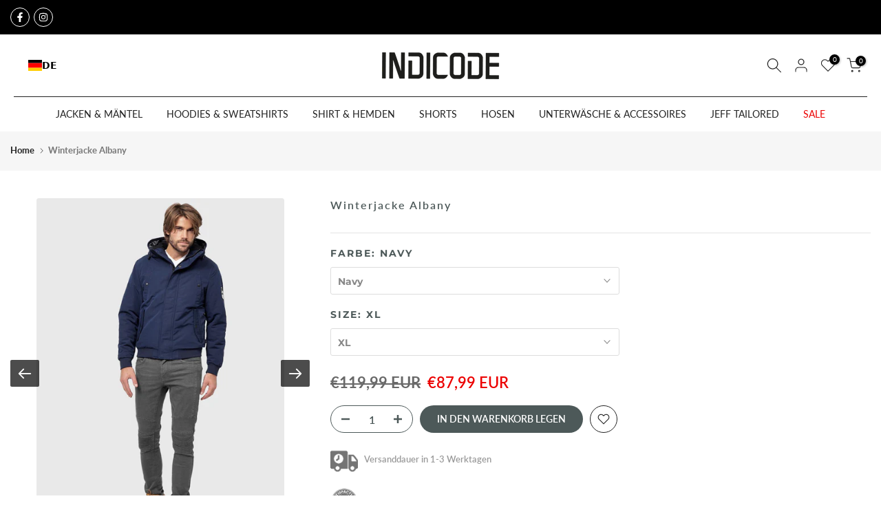

--- FILE ---
content_type: text/css
request_url: https://indicode.dk/cdn/shop/t/100/assets/t4s-custom-effect.aio.min.css?v=86963838699245583181732195903
body_size: 735
content:
/*
Generated time: February 14, 2024 14:41
This file was created by the app developer. Feel free to contact the original developer with any questions. It was minified (compressed) by AVADA. AVADA do NOT own this script.
*/
.t4s-eff{position:relative;z-index:3;display:block;vertical-align:top;overflow:hidden}.t4s-eff::after,.t4s-eff::before{content:'';z-index:1;pointer-events:none}.t4s-eff-border-run::after,.t4s-eff-border-run::before{position:absolute;content:'';opacity:0;width:0;height:0;transition:all .8s ease}.t4s-eff-border-run::before{border-top:1px solid var(--t4s-light-color);border-left:1px solid var(--t4s-light-color);top:15px;left:15px}.t4s-eff-border-run::after{border-right:1px solid var(--t4s-light-color);border-bottom:1px solid var(--t4s-light-color);right:15px;bottom:15px}.t4s-eff-pervasive-circle::before{position:absolute;border-radius:50%;width:0;height:0;top:50%;left:50%;background-color:rgba(255,255,255,.3);content:"";z-index:2}.t4s-eff-plus-zoom-overlay::after,.t4s-eff-plus-zoom-overlay::before{content:'';position:absolute;width:100%;height:100%;margin:auto;transition:all .5s ease;z-index:2;background-color:rgba(255,255,255,.15);pointer-events:none}.t4s-eff-plus-zoom-overlay::after,.t4s-eff-plus-zoom-overlay::before{top:0;bottom:0;left:0;right:0;opacity:0;visibility:hidden}.t4s-eff-dark-overlay::before{position:absolute;content:'';top:0;bottom:0;left:0;right:0;background-color:#000;opacity:0;transition:opacity .2s ease;z-index:2;pointer-events:none}.t4s-eff-light-overlay::before{position:absolute;content:'';top:0;bottom:0;left:0;right:0;background-color:var(--t4s-light-color);opacity:0;z-index:2;pointer-events:none}.t4s-eff-img-zoom .t4s-obj-eff{transition:all 1s}.t4s-eff-img-rotate .t4s-obj-eff{transition:.6s ease-in-out}.t4s-eff-img-translateToBottom .t4s-obj-eff,.t4s-eff-img-translateToLeft .t4s-obj-eff,.t4s-eff-img-translateToRight .t4s-obj-eff,.t4s-eff-img-translateToTop .t4s-obj-eff{transition:.6s ease-in-out;transform:scale(1.15)}.t4s-eff-img-translateToTop .t4s-obj-eff{transform-origin:top}.t4s-eff-img-translateToRight .t4s-obj-eff{transform-origin:right}.t4s-eff-img-translateToLeft .t4s-obj-eff{transform-origin:left}.t4s-eff-img-translateToBottom .t4s-obj-eff{transform-origin:bottom}.t4s-eff-img-filter .t4s-obj-eff{opacity:.5;filter:grayscale(100%);transition:filter .3s,opacity .3s}.t4s-eff-img-filter-unset .t4s-obj-eff{transition:filter .3s,opacity .3s}.flicker .t4s-obj-eff{animation:1s infinite flicker}.t4s-btn::before{content:'';position:absolute;z-index:-1;border-radius:inherit;opacity:0;visibility:hidden}.t4s-btn:not(.t4s-btn-effect-default):not(.t4s-btn-effect-overlay-run)::before{transition:.3s ease-in-out}.t4s-btn::before{background-color:var(--btn-background);border-color:var(--btn-background)}.t4s-btn-effect-default::before{top:0;left:0;right:0;bottom:0;background-color:var(--btn-background);border-color:var(--btn-background)}.t4s-btn-effect-rectangle-out::before{top:50%;left:50%;width:0;height:0;border-radius:50%}.t4s-btn-effect-sweep-to-bottom:before,.t4s-btn-effect-sweep-to-left:before,.t4s-btn-effect-sweep-to-right:before,.t4s-btn-effect-sweep-to-top:before{top:0;left:0;right:0;bottom:0;z-index:-1;opacity:1;visibility:visible;transform:scaleX(0);transform-origin:0 0;transition-duration:.5s;transition-property:transform;transition-timing-function:ease-out}.t4s-btn-effect-sweep-to-bottom:before,.t4s-btn-effect-sweep-to-top:before{transform:scaleX(1) scaleY(0)}.t4s-btn-effect-sweep-to-left:before,.t4s-btn-effect-sweep-to-top:before{transform-origin:100% 100%}.t4s-btn-effect-shutter-out-horizontal{transform:perspective(1px) translateZ(0)}.t4s-btn-effect-shutter-out-horizontal::before{top:0;bottom:0;left:0;right:0;transform:scaleX(0);transform-origin:50%;transition-property:transform;opacity:1;visibility:visible}.t4s-btn-effect-outline{overflow:unset!important;transition:all .4s ease-in-out}.t4s-btn-effect-outline::before{content:"";position:absolute;left:8px;top:8px;width:100%;height:100%;background-color:transparent;border-bottom:1px solid var(--btn-border);border-right:1px solid var(--btn-border);border-radius:inherit;transition:all .3s ease-in-out;opacity:1;visibility:visible}.t4s-btn-effect-shadow{transition:all .4s ease-in-out;box-shadow:8px 8px 10px gray}@keyframes ani_shine{to{left:-200%}}.t4s-btn-style-default.t4s-btn-effect-overlay-run.t4s-btn-color-custom1,.t4s-btn-style-default.t4s-btn-effect-overlay-run.t4s-btn-color-custom2,.t4s-btn-style-default.t4s-btn-effect-overlay-run.t4s-btn-color-dark,.t4s-btn-style-default.t4s-btn-effect-overlay-run.t4s-btn-color-light,.t4s-btn-style-default.t4s-btn-effect-overlay-run.t4s-btn-color-primary{--btn-color-hover:var(--btn-color);--btn-background-hover:var(--btn-background)}.t4s-btn-style-default.t4s-btn-effect-overlay-run::after{content:"";position:absolute;pointer-events:none;top:0;left:150%;width:200%;height:100%;transform:skew(-20deg);background-image:linear-gradient(90deg,transparent,hsla(0,0%,100%,.25),transparent)}.t4s-btn-style-default.t4s-btn-effect-overlay-run.t4s-btn-color-light::after{background-color:rgba(0,0,0,.4)}.t4s-bl-item:not(.t4s-animation-none){opacity:0}.is-selected .t4s-bl-item,.t4s_animated .t4s-bl-item{animation:var(--animation);animation-duration:var(--time-animation);animation-delay:var(--delay-animation);animation-fill-mode:forwards}@media (-moz-touch-enabled:0),(hover:hover) and (min-width:1025px){.t4s-eff-border-run:hover::after,.t4s-eff-border-run:hover::before{opacity:1;width:calc(100% - 30px);height:calc(100% - 30px)}.t4s-eff-pervasive-circle:hover::before{top:0;left:0;right:0;bottom:0;width:100%;height:100%;opacity:0;transition:.6s}.t4s-eff-plus-zoom-overlay:not(:hover)::before{width:0;opacity:1;visibility:visible}.t4s-eff-plus-zoom-overlay:not(:hover)::after{height:0;opacity:1;visibility:visible}.t4s-eff-dark-overlay:hover::before{opacity:.3}.t4s-eff-light-overlay:hover::before{opacity:.3}.t4s-eff-img-zoom:hover .t4s-obj-eff{transform:scale(1.1)}.t4s-eff-img-rotate:hover .t4s-obj-eff{transform:rotate(15deg) scale(1.4)}.t4s-eff-img-translateToTop:hover .t4s-obj-eff{transform:scale(1.15) translateY(-25px)}.t4s-eff-img-translateToRight:hover .t4s-obj-eff{transform:scale(1.15) translateX(25px)}.t4s-eff-img-translateToLeft:hover .t4s-obj-eff{transform:scale(1.15) translateX(-25px)}.t4s-eff-img-translateToBottom:hover .t4s-obj-eff{transform:scale(1.15) translateY(25px)}.t4s-eff-img-filter:hover .t4s-obj-eff{opacity:1;filter:grayscale(0)}.t4s-eff-img-filter-unset:hover .t4s-obj-eff{opacity:.5;filter:grayscale(100%)}.t4s-eff-img-bounceIn:hover .t4s-obj-eff{animation:bounceIn forwards;animation-duration:1s;animation-delay:0}.t4s-btn:hover::before{background-color:var(--btn-background-hover);border-color:var(--btn-background-hover);opacity:1;visibility:visible}.t4s-btn-effect-default:hover{opacity:.8!important}.t4s-btn-effect-default:hover::before{opacity:1;visibility:visible;background-color:var(--btn-background-hover);border-color:var(--btn-background-hover)}.t4s-btn-effect-fade:hover::before{top:0;left:0;right:0;bottom:0;opacity:1;visibility:visible}.t4s-btn-effect-rectangle-out:hover::before{top:0;left:0;right:0;bottom:0;width:100%;height:100%;border-radius:0;opacity:1;visibility:visible}.t4s-btn-effect-sweep-to-bottom:hover:before,.t4s-btn-effect-sweep-to-left:hover:before,.t4s-btn-effect-sweep-to-right:hover:before,.t4s-btn-effect-sweep-to-top:hover:before{transform:scale(1)}.t4s-btn-effect-shutter-out-horizontal:hover::before{transform:scaleX(1)}.t4s-btn-effect-outline:not(:hover)::before{background-color:transparent}.t4s-btn-effect-outline:hover:before{left:0;transform:translateX(0) translateY(-8px);border-color:var(--btn-background-hover);z-index:-1;opacity:0;transition:.2s ease}.t4s-btn-effect-outline:hover{background-color:var(--btn-background-hover);transform:translateX(4px) translateY(5px)}.t4s-btn-effect-shadow:hover{background-color:var(--btn-background-hover);transform:translateX(4px) translateY(5px);box-shadow:none}.t4s-btn-style-default.t4s-btn-effect-overlay-run:hover{background-color:var(--btn-background-hover);color:var(--btn-color-hover)}.t4s-btn-style-default.t4s-btn-effect-overlay-run:hover::after{animation:.75s cubic-bezier(.01,.56,1,1) ani_shine}.t4s-btn-style-outline.t4s-btn-effect-overlay-run:hover:before{top:0;left:0;right:0;bottom:0;width:100%;height:100%;border-radius:0;opacity:1;visibility:visible}}

--- FILE ---
content_type: application/javascript
request_url: https://gravity-software.com//js/shopify/slider_prod7149886275734.js?v=59
body_size: 404
content:
var imagesByVariants= []; var listOfImages= []; var defaultVariant = "40866427895958"; listOfImages= []; listOfImages= []; listOfImages[0] = "/s/files/1/1749/0251/files/Albany_L1021393_Image"; listOfImages[1] = "/s/files/1/1749/0251/products/117165-613b55b26f56e"; listOfImages[2] = "/s/files/1/1749/0251/products/117161-613b55b152dae"; listOfImages[3] = "/s/files/1/1749/0251/products/117167-613b55b305ee2"; listOfImages[4] = "/s/files/1/1749/0251/products/117177-613b55b619f31"; listOfImages[5] = "/s/files/1/1749/0251/products/117171-613b55b4290af"; listOfImages[6] = "/s/files/1/1749/0251/products/118023-614885f669742"; imagesByVariants["40866427895958"] = listOfImages; imagesByVariants["40866427928726"] = listOfImages; imagesByVariants["40866427961494"] = listOfImages; imagesByVariants["40866427994262"] = listOfImages; imagesByVariants["40866428027030"] = listOfImages; imagesByVariants["40866428059798"] = listOfImages; listOfImages= []; listOfImages[0] = "/s/files/1/1749/0251/products/117199-613b56c5ed428"; listOfImages[1] = "/s/files/1/1749/0251/products/117197-613b56c553ebc"; listOfImages[2] = "/s/files/1/1749/0251/products/117201-613b56c690c47"; listOfImages[3] = "/s/files/1/1749/0251/products/117203-613b56c73bd8e"; listOfImages[4] = "/s/files/1/1749/0251/products/118025-614885f7b2fea"; imagesByVariants["40866428092566"] = listOfImages; imagesByVariants["40866428125334"] = listOfImages; imagesByVariants["40866428158102"] = listOfImages; imagesByVariants["40866428190870"] = listOfImages; imagesByVariants["40866428223638"] = listOfImages; imagesByVariants["40866428256406"] = listOfImages; listOfImages= []; listOfImages[0] = "/s/files/1/1749/0251/products/117185-613b565d7d4d2"; listOfImages[1] = "/s/files/1/1749/0251/products/117179-613b565b8e178"; listOfImages[2] = "/s/files/1/1749/0251/products/117183-613b565cd5766"; listOfImages[3] = "/s/files/1/1749/0251/products/117181-613b565c37e06"; listOfImages[4] = "/s/files/1/1749/0251/products/117195-613b566080ca1"; listOfImages[5] = "/s/files/1/1749/0251/products/118021-614885f4c8bcc"; imagesByVariants["40866428289174"] = listOfImages; imagesByVariants["40866428321942"] = listOfImages; imagesByVariants["40866428354710"] = listOfImages; imagesByVariants["40866428387478"] = listOfImages; imagesByVariants["40866428420246"] = listOfImages; imagesByVariants["40866428453014"] = listOfImages; listOfImages= []; listOfImages[0] = "/s/files/1/1749/0251/products/116459-6138a1354947d"; listOfImages[1] = "/s/files/1/1749/0251/products/116461-6138a135eb0e8"; listOfImages[2] = "/s/files/1/1749/0251/products/116465-6138a13726ad6"; listOfImages[3] = "/s/files/1/1749/0251/products/116467-6138a137c731a"; listOfImages[4] = "/s/files/1/1749/0251/products/118013-6148847b54e7c"; imagesByVariants["40866428485782"] = listOfImages; imagesByVariants["40866428518550"] = listOfImages; imagesByVariants["40866428551318"] = listOfImages; imagesByVariants["40866428584086"] = listOfImages; imagesByVariants["40866428616854"] = listOfImages; imagesByVariants["40866428649622"] = listOfImages; 

--- FILE ---
content_type: text/javascript; charset=utf-8
request_url: https://indicode.dk/nl/products/indicode-herren-albany-jacke-mit-kapuze-polar-fleece-futter-reissverschluss.js?currency=EUR&country=DE
body_size: 2689
content:
{"id":7149886275734,"title":"Winterjacke Albany","handle":"indicode-herren-albany-jacke-mit-kapuze-polar-fleece-futter-reissverschluss","description":"\u003cul class=\"tbBulletPoints\" style=\"margin-top:1em;margin-bottom:1em;\"\u003e\n\u003cli\u003eDETAILS \u0026amp; HIGHLIGHTS: Polar-Fleece-Futter, hochabschließende Kapuze, zwei Eingriffstaschen und zwei Brusttaschen, eine Innentasche, sowie elastische Abschlüsse (Saum und Ärmel)\u003c\/li\u003e\n\u003cli\u003eMit dieser hochwertigen Winterjacke hast du jetzt genau die richtige Wahl getroffen und gehst jetzt warm und stylisch in die nächsten Minusgrade.\u003c\/li\u003e\n\u003cli\u003ePASSFORM: Regular Fit - unser Model ist 1,89m groß und trägt die Größe L (Large).\u003c\/li\u003e\n\u003cli\u003eWAS DU BEKOMMST: Genau das, was du bestellt hast - einwandfreie Qualität, tolle und moderne Styles! Falls du eine Frage hast, hilft dir unser freundlicher Kundensupport gerne weiter.\u003c\/li\u003e\n\u003cli\u003eWir arbeiten mit recycelten Versand- und Verpackungsmaterialien.\u003c\/li\u003e\n\u003c\/ul\u003eDiese sportliche Winterjacke vereint funktionale Ausstattung mit einem lässigen Design für kalte Tage. Ihr leicht taillierter Schnitt sorgt für eine moderne Passform, während das robuste, wetterfeste Außenmaterial Schutz vor Wind bietet. Herren Albany Jacke mit Kapuze (Polar-Fleece-Futter) \u0026amp; Reißverschluss","published_at":"2025-07-27T02:00:00+02:00","created_at":"2021-09-30T07:54:33+02:00","vendor":"Indicode","type":"","tags":["amry-green","anthrazit","bequem","black","Dunkel-blau","dunkel-Grau","Fleece-Futter","freizeit-Jacke","gefüttert","hilfiger","Indi_sale","jones","Marken-Jacke","modern","Männer-Jacke","navy-blue","Oliv-Grün","olive-green","oliver","Out-door","Outdoor-Jacke","schwarz","trend","warm","Winter-Jacke","wolfskin"],"price":8299,"price_min":8299,"price_max":10499,"available":true,"price_varies":true,"compare_at_price":11999,"compare_at_price_min":11999,"compare_at_price_max":11999,"compare_at_price_varies":false,"variants":[{"id":40866427895958,"title":"Navy \/ S","option1":"Navy","option2":"S","option3":null,"sku":"15615BS0005","requires_shipping":true,"taxable":true,"featured_image":{"id":45014341386507,"product_id":7149886275734,"position":8,"created_at":"2023-11-30T04:22:40+01:00","updated_at":"2023-11-30T04:22:40+01:00","alt":"#farbe_navy","width":1800,"height":2599,"src":"https:\/\/cdn.shopify.com\/s\/files\/1\/1749\/0251\/files\/340592-0282998471773.jpg?v=1701314560","variant_ids":[40866427895958,40866427928726,40866427961494,40866427994262,40866428027030]},"available":false,"name":"Winterjacke Albany - Navy \/ S","public_title":"Navy \/ S","options":["Navy","S"],"price":9399,"weight":900,"compare_at_price":11999,"inventory_management":"shopify","barcode":"5715070605158","featured_media":{"alt":"#farbe_navy","id":37739963777291,"position":8,"preview_image":{"aspect_ratio":0.693,"height":2599,"width":1800,"src":"https:\/\/cdn.shopify.com\/s\/files\/1\/1749\/0251\/files\/340592-0282998471773.jpg?v=1701314560"}},"requires_selling_plan":false,"selling_plan_allocations":[]},{"id":40866427928726,"title":"Navy \/ M","option1":"Navy","option2":"M","option3":null,"sku":"15615BS0004","requires_shipping":true,"taxable":true,"featured_image":{"id":45014341386507,"product_id":7149886275734,"position":8,"created_at":"2023-11-30T04:22:40+01:00","updated_at":"2023-11-30T04:22:40+01:00","alt":"#farbe_navy","width":1800,"height":2599,"src":"https:\/\/cdn.shopify.com\/s\/files\/1\/1749\/0251\/files\/340592-0282998471773.jpg?v=1701314560","variant_ids":[40866427895958,40866427928726,40866427961494,40866427994262,40866428027030]},"available":false,"name":"Winterjacke Albany - Navy \/ M","public_title":"Navy \/ M","options":["Navy","M"],"price":8299,"weight":900,"compare_at_price":11999,"inventory_management":"shopify","barcode":"5715070605165","featured_media":{"alt":"#farbe_navy","id":37739963777291,"position":8,"preview_image":{"aspect_ratio":0.693,"height":2599,"width":1800,"src":"https:\/\/cdn.shopify.com\/s\/files\/1\/1749\/0251\/files\/340592-0282998471773.jpg?v=1701314560"}},"requires_selling_plan":false,"selling_plan_allocations":[]},{"id":40866427961494,"title":"Navy \/ L","option1":"Navy","option2":"L","option3":null,"sku":"15615BS0003","requires_shipping":true,"taxable":true,"featured_image":{"id":45014341386507,"product_id":7149886275734,"position":8,"created_at":"2023-11-30T04:22:40+01:00","updated_at":"2023-11-30T04:22:40+01:00","alt":"#farbe_navy","width":1800,"height":2599,"src":"https:\/\/cdn.shopify.com\/s\/files\/1\/1749\/0251\/files\/340592-0282998471773.jpg?v=1701314560","variant_ids":[40866427895958,40866427928726,40866427961494,40866427994262,40866428027030]},"available":false,"name":"Winterjacke Albany - Navy \/ L","public_title":"Navy \/ L","options":["Navy","L"],"price":9399,"weight":900,"compare_at_price":11999,"inventory_management":"shopify","barcode":"5715070605172","featured_media":{"alt":"#farbe_navy","id":37739963777291,"position":8,"preview_image":{"aspect_ratio":0.693,"height":2599,"width":1800,"src":"https:\/\/cdn.shopify.com\/s\/files\/1\/1749\/0251\/files\/340592-0282998471773.jpg?v=1701314560"}},"requires_selling_plan":false,"selling_plan_allocations":[]},{"id":40866427994262,"title":"Navy \/ XL","option1":"Navy","option2":"XL","option3":null,"sku":"15615BS0006","requires_shipping":true,"taxable":true,"featured_image":{"id":45014341386507,"product_id":7149886275734,"position":8,"created_at":"2023-11-30T04:22:40+01:00","updated_at":"2023-11-30T04:22:40+01:00","alt":"#farbe_navy","width":1800,"height":2599,"src":"https:\/\/cdn.shopify.com\/s\/files\/1\/1749\/0251\/files\/340592-0282998471773.jpg?v=1701314560","variant_ids":[40866427895958,40866427928726,40866427961494,40866427994262,40866428027030]},"available":true,"name":"Winterjacke Albany - Navy \/ XL","public_title":"Navy \/ XL","options":["Navy","XL"],"price":8799,"weight":900,"compare_at_price":11999,"inventory_management":"shopify","barcode":"5715070605189","featured_media":{"alt":"#farbe_navy","id":37739963777291,"position":8,"preview_image":{"aspect_ratio":0.693,"height":2599,"width":1800,"src":"https:\/\/cdn.shopify.com\/s\/files\/1\/1749\/0251\/files\/340592-0282998471773.jpg?v=1701314560"}},"requires_selling_plan":false,"selling_plan_allocations":[]},{"id":40866428027030,"title":"Navy \/ XXL","option1":"Navy","option2":"XXL","option3":null,"sku":"15615BS0007","requires_shipping":true,"taxable":true,"featured_image":{"id":45014341386507,"product_id":7149886275734,"position":8,"created_at":"2023-11-30T04:22:40+01:00","updated_at":"2023-11-30T04:22:40+01:00","alt":"#farbe_navy","width":1800,"height":2599,"src":"https:\/\/cdn.shopify.com\/s\/files\/1\/1749\/0251\/files\/340592-0282998471773.jpg?v=1701314560","variant_ids":[40866427895958,40866427928726,40866427961494,40866427994262,40866428027030]},"available":true,"name":"Winterjacke Albany - Navy \/ XXL","public_title":"Navy \/ XXL","options":["Navy","XXL"],"price":9799,"weight":900,"compare_at_price":11999,"inventory_management":"shopify","barcode":"5715070605196","featured_media":{"alt":"#farbe_navy","id":37739963777291,"position":8,"preview_image":{"aspect_ratio":0.693,"height":2599,"width":1800,"src":"https:\/\/cdn.shopify.com\/s\/files\/1\/1749\/0251\/files\/340592-0282998471773.jpg?v=1701314560"}},"requires_selling_plan":false,"selling_plan_allocations":[]},{"id":40866428092566,"title":"Army \/ S","option1":"Army","option2":"S","option3":null,"sku":"15615BS0012","requires_shipping":true,"taxable":true,"featured_image":{"id":30908329394326,"product_id":7149886275734,"position":10,"created_at":"2021-09-30T07:55:38+02:00","updated_at":"2023-11-29T09:24:51+01:00","alt":"#farbe_army","width":1800,"height":2600,"src":"https:\/\/cdn.shopify.com\/s\/files\/1\/1749\/0251\/products\/117199-613b56c5ed428.jpg?v=1701246291","variant_ids":[40866428092566,40866428125334,40866428158102,40866428190870,40866428223638]},"available":true,"name":"Winterjacke Albany - Army \/ S","public_title":"Army \/ S","options":["Army","S"],"price":9599,"weight":900,"compare_at_price":11999,"inventory_management":"shopify","barcode":"5715070605233","featured_media":{"alt":"#farbe_army","id":23262622810262,"position":10,"preview_image":{"aspect_ratio":0.692,"height":2600,"width":1800,"src":"https:\/\/cdn.shopify.com\/s\/files\/1\/1749\/0251\/products\/117199-613b56c5ed428.jpg?v=1701246291"}},"requires_selling_plan":false,"selling_plan_allocations":[]},{"id":40866428125334,"title":"Army \/ M","option1":"Army","option2":"M","option3":null,"sku":"15615BS0011","requires_shipping":true,"taxable":true,"featured_image":{"id":30908329394326,"product_id":7149886275734,"position":10,"created_at":"2021-09-30T07:55:38+02:00","updated_at":"2023-11-29T09:24:51+01:00","alt":"#farbe_army","width":1800,"height":2600,"src":"https:\/\/cdn.shopify.com\/s\/files\/1\/1749\/0251\/products\/117199-613b56c5ed428.jpg?v=1701246291","variant_ids":[40866428092566,40866428125334,40866428158102,40866428190870,40866428223638]},"available":true,"name":"Winterjacke Albany - Army \/ M","public_title":"Army \/ M","options":["Army","M"],"price":8799,"weight":900,"compare_at_price":11999,"inventory_management":"shopify","barcode":"5715070605240","featured_media":{"alt":"#farbe_army","id":23262622810262,"position":10,"preview_image":{"aspect_ratio":0.692,"height":2600,"width":1800,"src":"https:\/\/cdn.shopify.com\/s\/files\/1\/1749\/0251\/products\/117199-613b56c5ed428.jpg?v=1701246291"}},"requires_selling_plan":false,"selling_plan_allocations":[]},{"id":40866428158102,"title":"Army \/ L","option1":"Army","option2":"L","option3":null,"sku":"15615BS0010","requires_shipping":true,"taxable":true,"featured_image":{"id":30908329394326,"product_id":7149886275734,"position":10,"created_at":"2021-09-30T07:55:38+02:00","updated_at":"2023-11-29T09:24:51+01:00","alt":"#farbe_army","width":1800,"height":2600,"src":"https:\/\/cdn.shopify.com\/s\/files\/1\/1749\/0251\/products\/117199-613b56c5ed428.jpg?v=1701246291","variant_ids":[40866428092566,40866428125334,40866428158102,40866428190870,40866428223638]},"available":true,"name":"Winterjacke Albany - Army \/ L","public_title":"Army \/ L","options":["Army","L"],"price":8299,"weight":900,"compare_at_price":11999,"inventory_management":"shopify","barcode":"5715070605257","featured_media":{"alt":"#farbe_army","id":23262622810262,"position":10,"preview_image":{"aspect_ratio":0.692,"height":2600,"width":1800,"src":"https:\/\/cdn.shopify.com\/s\/files\/1\/1749\/0251\/products\/117199-613b56c5ed428.jpg?v=1701246291"}},"requires_selling_plan":false,"selling_plan_allocations":[]},{"id":40866428190870,"title":"Army \/ XL","option1":"Army","option2":"XL","option3":null,"sku":"15615BS0013","requires_shipping":true,"taxable":true,"featured_image":{"id":30908329394326,"product_id":7149886275734,"position":10,"created_at":"2021-09-30T07:55:38+02:00","updated_at":"2023-11-29T09:24:51+01:00","alt":"#farbe_army","width":1800,"height":2600,"src":"https:\/\/cdn.shopify.com\/s\/files\/1\/1749\/0251\/products\/117199-613b56c5ed428.jpg?v=1701246291","variant_ids":[40866428092566,40866428125334,40866428158102,40866428190870,40866428223638]},"available":true,"name":"Winterjacke Albany - Army \/ XL","public_title":"Army \/ XL","options":["Army","XL"],"price":9399,"weight":900,"compare_at_price":11999,"inventory_management":"shopify","barcode":"5715070605264","featured_media":{"alt":"#farbe_army","id":23262622810262,"position":10,"preview_image":{"aspect_ratio":0.692,"height":2600,"width":1800,"src":"https:\/\/cdn.shopify.com\/s\/files\/1\/1749\/0251\/products\/117199-613b56c5ed428.jpg?v=1701246291"}},"requires_selling_plan":false,"selling_plan_allocations":[]},{"id":40866428223638,"title":"Army \/ XXL","option1":"Army","option2":"XXL","option3":null,"sku":"15615BS0014","requires_shipping":true,"taxable":true,"featured_image":{"id":30908329394326,"product_id":7149886275734,"position":10,"created_at":"2021-09-30T07:55:38+02:00","updated_at":"2023-11-29T09:24:51+01:00","alt":"#farbe_army","width":1800,"height":2600,"src":"https:\/\/cdn.shopify.com\/s\/files\/1\/1749\/0251\/products\/117199-613b56c5ed428.jpg?v=1701246291","variant_ids":[40866428092566,40866428125334,40866428158102,40866428190870,40866428223638]},"available":true,"name":"Winterjacke Albany - Army \/ XXL","public_title":"Army \/ XXL","options":["Army","XXL"],"price":9599,"weight":900,"compare_at_price":11999,"inventory_management":"shopify","barcode":"5715070605271","featured_media":{"alt":"#farbe_army","id":23262622810262,"position":10,"preview_image":{"aspect_ratio":0.692,"height":2600,"width":1800,"src":"https:\/\/cdn.shopify.com\/s\/files\/1\/1749\/0251\/products\/117199-613b56c5ed428.jpg?v=1701246291"}},"requires_selling_plan":false,"selling_plan_allocations":[]},{"id":40866428289174,"title":"Pewter \/ S","option1":"Pewter","option2":"S","option3":null,"sku":"15615BS0019","requires_shipping":true,"taxable":true,"featured_image":{"id":30908326150294,"product_id":7149886275734,"position":17,"created_at":"2021-09-30T07:55:26+02:00","updated_at":"2023-11-29T09:24:51+01:00","alt":"#farbe_pewter","width":1800,"height":2600,"src":"https:\/\/cdn.shopify.com\/s\/files\/1\/1749\/0251\/products\/117185-613b565d7d4d2.jpg?v=1701246291","variant_ids":[40866428289174,40866428321942,40866428354710,40866428387478,40866428420246]},"available":false,"name":"Winterjacke Albany - Pewter \/ S","public_title":"Pewter \/ S","options":["Pewter","S"],"price":8799,"weight":900,"compare_at_price":11999,"inventory_management":"shopify","barcode":"5715070605318","featured_media":{"alt":"#farbe_pewter","id":23262619533462,"position":17,"preview_image":{"aspect_ratio":0.692,"height":2600,"width":1800,"src":"https:\/\/cdn.shopify.com\/s\/files\/1\/1749\/0251\/products\/117185-613b565d7d4d2.jpg?v=1701246291"}},"requires_selling_plan":false,"selling_plan_allocations":[]},{"id":40866428321942,"title":"Pewter \/ M","option1":"Pewter","option2":"M","option3":null,"sku":"15615BS0018","requires_shipping":true,"taxable":true,"featured_image":{"id":30908326150294,"product_id":7149886275734,"position":17,"created_at":"2021-09-30T07:55:26+02:00","updated_at":"2023-11-29T09:24:51+01:00","alt":"#farbe_pewter","width":1800,"height":2600,"src":"https:\/\/cdn.shopify.com\/s\/files\/1\/1749\/0251\/products\/117185-613b565d7d4d2.jpg?v=1701246291","variant_ids":[40866428289174,40866428321942,40866428354710,40866428387478,40866428420246]},"available":false,"name":"Winterjacke Albany - Pewter \/ M","public_title":"Pewter \/ M","options":["Pewter","M"],"price":8799,"weight":900,"compare_at_price":11999,"inventory_management":"shopify","barcode":"5715070605325","featured_media":{"alt":"#farbe_pewter","id":23262619533462,"position":17,"preview_image":{"aspect_ratio":0.692,"height":2600,"width":1800,"src":"https:\/\/cdn.shopify.com\/s\/files\/1\/1749\/0251\/products\/117185-613b565d7d4d2.jpg?v=1701246291"}},"requires_selling_plan":false,"selling_plan_allocations":[]},{"id":40866428354710,"title":"Pewter \/ L","option1":"Pewter","option2":"L","option3":null,"sku":"15615BS0017","requires_shipping":true,"taxable":true,"featured_image":{"id":30908326150294,"product_id":7149886275734,"position":17,"created_at":"2021-09-30T07:55:26+02:00","updated_at":"2023-11-29T09:24:51+01:00","alt":"#farbe_pewter","width":1800,"height":2600,"src":"https:\/\/cdn.shopify.com\/s\/files\/1\/1749\/0251\/products\/117185-613b565d7d4d2.jpg?v=1701246291","variant_ids":[40866428289174,40866428321942,40866428354710,40866428387478,40866428420246]},"available":false,"name":"Winterjacke Albany - Pewter \/ L","public_title":"Pewter \/ L","options":["Pewter","L"],"price":9399,"weight":900,"compare_at_price":11999,"inventory_management":"shopify","barcode":"5715070605332","featured_media":{"alt":"#farbe_pewter","id":23262619533462,"position":17,"preview_image":{"aspect_ratio":0.692,"height":2600,"width":1800,"src":"https:\/\/cdn.shopify.com\/s\/files\/1\/1749\/0251\/products\/117185-613b565d7d4d2.jpg?v=1701246291"}},"requires_selling_plan":false,"selling_plan_allocations":[]},{"id":40866428387478,"title":"Pewter \/ XL","option1":"Pewter","option2":"XL","option3":null,"sku":"15615BS0020","requires_shipping":true,"taxable":true,"featured_image":{"id":30908326150294,"product_id":7149886275734,"position":17,"created_at":"2021-09-30T07:55:26+02:00","updated_at":"2023-11-29T09:24:51+01:00","alt":"#farbe_pewter","width":1800,"height":2600,"src":"https:\/\/cdn.shopify.com\/s\/files\/1\/1749\/0251\/products\/117185-613b565d7d4d2.jpg?v=1701246291","variant_ids":[40866428289174,40866428321942,40866428354710,40866428387478,40866428420246]},"available":false,"name":"Winterjacke Albany - Pewter \/ XL","public_title":"Pewter \/ XL","options":["Pewter","XL"],"price":8799,"weight":900,"compare_at_price":11999,"inventory_management":"shopify","barcode":"5715070605349","featured_media":{"alt":"#farbe_pewter","id":23262619533462,"position":17,"preview_image":{"aspect_ratio":0.692,"height":2600,"width":1800,"src":"https:\/\/cdn.shopify.com\/s\/files\/1\/1749\/0251\/products\/117185-613b565d7d4d2.jpg?v=1701246291"}},"requires_selling_plan":false,"selling_plan_allocations":[]},{"id":40866428420246,"title":"Pewter \/ XXL","option1":"Pewter","option2":"XXL","option3":null,"sku":"15615BS0021","requires_shipping":true,"taxable":true,"featured_image":{"id":30908326150294,"product_id":7149886275734,"position":17,"created_at":"2021-09-30T07:55:26+02:00","updated_at":"2023-11-29T09:24:51+01:00","alt":"#farbe_pewter","width":1800,"height":2600,"src":"https:\/\/cdn.shopify.com\/s\/files\/1\/1749\/0251\/products\/117185-613b565d7d4d2.jpg?v=1701246291","variant_ids":[40866428289174,40866428321942,40866428354710,40866428387478,40866428420246]},"available":false,"name":"Winterjacke Albany - Pewter \/ XXL","public_title":"Pewter \/ XXL","options":["Pewter","XXL"],"price":9599,"weight":900,"compare_at_price":11999,"inventory_management":"shopify","barcode":"5715070605356","featured_media":{"alt":"#farbe_pewter","id":23262619533462,"position":17,"preview_image":{"aspect_ratio":0.692,"height":2600,"width":1800,"src":"https:\/\/cdn.shopify.com\/s\/files\/1\/1749\/0251\/products\/117185-613b565d7d4d2.jpg?v=1701246291"}},"requires_selling_plan":false,"selling_plan_allocations":[]},{"id":40866428485782,"title":"Black \/ S","option1":"Black","option2":"S","option3":null,"sku":"15615BS0026","requires_shipping":true,"taxable":true,"featured_image":{"id":30908314484886,"product_id":7149886275734,"position":24,"created_at":"2021-09-30T07:54:39+02:00","updated_at":"2023-11-29T09:24:51+01:00","alt":"#farbe_black","width":1800,"height":2600,"src":"https:\/\/cdn.shopify.com\/s\/files\/1\/1749\/0251\/products\/116459-6138a1354947d.jpg?v=1701246291","variant_ids":[40866428485782,40866428518550,40866428551318,40866428584086,40866428616854]},"available":true,"name":"Winterjacke Albany - Black \/ S","public_title":"Black \/ S","options":["Black","S"],"price":8299,"weight":900,"compare_at_price":11999,"inventory_management":"shopify","barcode":"5715070605394","featured_media":{"alt":"#farbe_black","id":23262607802518,"position":24,"preview_image":{"aspect_ratio":0.692,"height":2600,"width":1800,"src":"https:\/\/cdn.shopify.com\/s\/files\/1\/1749\/0251\/products\/116459-6138a1354947d.jpg?v=1701246291"}},"requires_selling_plan":false,"selling_plan_allocations":[]},{"id":40866428518550,"title":"Black \/ M","option1":"Black","option2":"M","option3":null,"sku":"15615BS0025","requires_shipping":true,"taxable":true,"featured_image":{"id":30908314484886,"product_id":7149886275734,"position":24,"created_at":"2021-09-30T07:54:39+02:00","updated_at":"2023-11-29T09:24:51+01:00","alt":"#farbe_black","width":1800,"height":2600,"src":"https:\/\/cdn.shopify.com\/s\/files\/1\/1749\/0251\/products\/116459-6138a1354947d.jpg?v=1701246291","variant_ids":[40866428485782,40866428518550,40866428551318,40866428584086,40866428616854]},"available":false,"name":"Winterjacke Albany - Black \/ M","public_title":"Black \/ M","options":["Black","M"],"price":10499,"weight":900,"compare_at_price":11999,"inventory_management":"shopify","barcode":"5715070605400","featured_media":{"alt":"#farbe_black","id":23262607802518,"position":24,"preview_image":{"aspect_ratio":0.692,"height":2600,"width":1800,"src":"https:\/\/cdn.shopify.com\/s\/files\/1\/1749\/0251\/products\/116459-6138a1354947d.jpg?v=1701246291"}},"requires_selling_plan":false,"selling_plan_allocations":[]},{"id":40866428551318,"title":"Black \/ L","option1":"Black","option2":"L","option3":null,"sku":"15615BS0024","requires_shipping":true,"taxable":true,"featured_image":{"id":30908314484886,"product_id":7149886275734,"position":24,"created_at":"2021-09-30T07:54:39+02:00","updated_at":"2023-11-29T09:24:51+01:00","alt":"#farbe_black","width":1800,"height":2600,"src":"https:\/\/cdn.shopify.com\/s\/files\/1\/1749\/0251\/products\/116459-6138a1354947d.jpg?v=1701246291","variant_ids":[40866428485782,40866428518550,40866428551318,40866428584086,40866428616854]},"available":true,"name":"Winterjacke Albany - Black \/ L","public_title":"Black \/ L","options":["Black","L"],"price":10099,"weight":900,"compare_at_price":11999,"inventory_management":"shopify","barcode":"5715070605417","featured_media":{"alt":"#farbe_black","id":23262607802518,"position":24,"preview_image":{"aspect_ratio":0.692,"height":2600,"width":1800,"src":"https:\/\/cdn.shopify.com\/s\/files\/1\/1749\/0251\/products\/116459-6138a1354947d.jpg?v=1701246291"}},"requires_selling_plan":false,"selling_plan_allocations":[]},{"id":40866428584086,"title":"Black \/ XL","option1":"Black","option2":"XL","option3":null,"sku":"15615BS0027","requires_shipping":true,"taxable":true,"featured_image":{"id":30908314484886,"product_id":7149886275734,"position":24,"created_at":"2021-09-30T07:54:39+02:00","updated_at":"2023-11-29T09:24:51+01:00","alt":"#farbe_black","width":1800,"height":2600,"src":"https:\/\/cdn.shopify.com\/s\/files\/1\/1749\/0251\/products\/116459-6138a1354947d.jpg?v=1701246291","variant_ids":[40866428485782,40866428518550,40866428551318,40866428584086,40866428616854]},"available":true,"name":"Winterjacke Albany - Black \/ XL","public_title":"Black \/ XL","options":["Black","XL"],"price":9999,"weight":900,"compare_at_price":11999,"inventory_management":"shopify","barcode":"5715070605424","featured_media":{"alt":"#farbe_black","id":23262607802518,"position":24,"preview_image":{"aspect_ratio":0.692,"height":2600,"width":1800,"src":"https:\/\/cdn.shopify.com\/s\/files\/1\/1749\/0251\/products\/116459-6138a1354947d.jpg?v=1701246291"}},"requires_selling_plan":false,"selling_plan_allocations":[]},{"id":40866428616854,"title":"Black \/ XXL","option1":"Black","option2":"XXL","option3":null,"sku":"15615BS0028","requires_shipping":true,"taxable":true,"featured_image":{"id":30908314484886,"product_id":7149886275734,"position":24,"created_at":"2021-09-30T07:54:39+02:00","updated_at":"2023-11-29T09:24:51+01:00","alt":"#farbe_black","width":1800,"height":2600,"src":"https:\/\/cdn.shopify.com\/s\/files\/1\/1749\/0251\/products\/116459-6138a1354947d.jpg?v=1701246291","variant_ids":[40866428485782,40866428518550,40866428551318,40866428584086,40866428616854]},"available":true,"name":"Winterjacke Albany - Black \/ XXL","public_title":"Black \/ XXL","options":["Black","XXL"],"price":8299,"weight":900,"compare_at_price":11999,"inventory_management":"shopify","barcode":"5715070605431","featured_media":{"alt":"#farbe_black","id":23262607802518,"position":24,"preview_image":{"aspect_ratio":0.692,"height":2600,"width":1800,"src":"https:\/\/cdn.shopify.com\/s\/files\/1\/1749\/0251\/products\/116459-6138a1354947d.jpg?v=1701246291"}},"requires_selling_plan":false,"selling_plan_allocations":[]}],"images":["\/\/cdn.shopify.com\/s\/files\/1\/1749\/0251\/products\/117167-613b55b305ee2.jpg?v=1701246291","\/\/cdn.shopify.com\/s\/files\/1\/1749\/0251\/products\/117165-613b55b26f56e.jpg?v=1701246291","\/\/cdn.shopify.com\/s\/files\/1\/1749\/0251\/products\/117161-613b55b152dae.jpg?v=1701246291","\/\/cdn.shopify.com\/s\/files\/1\/1749\/0251\/products\/117171-613b55b4290af.jpg?v=1701246291","\/\/cdn.shopify.com\/s\/files\/1\/1749\/0251\/products\/117177-613b55b619f31.jpg?v=1701246291","\/\/cdn.shopify.com\/s\/files\/1\/1749\/0251\/files\/340322-56e8729172443.jpg?v=1701246291","\/\/cdn.shopify.com\/s\/files\/1\/1749\/0251\/products\/118023-614885f669742.jpg?v=1701246291","\/\/cdn.shopify.com\/s\/files\/1\/1749\/0251\/files\/340592-0282998471773.jpg?v=1701314560","\/\/cdn.shopify.com\/s\/files\/1\/1749\/0251\/files\/340594-b3da229983015.jpg?v=1701314555","\/\/cdn.shopify.com\/s\/files\/1\/1749\/0251\/products\/117199-613b56c5ed428.jpg?v=1701246291","\/\/cdn.shopify.com\/s\/files\/1\/1749\/0251\/products\/117197-613b56c553ebc.jpg?v=1701246291","\/\/cdn.shopify.com\/s\/files\/1\/1749\/0251\/products\/117201-613b56c690c47.jpg?v=1701246291","\/\/cdn.shopify.com\/s\/files\/1\/1749\/0251\/products\/117203-613b56c73bd8e.jpg?v=1701246291","\/\/cdn.shopify.com\/s\/files\/1\/1749\/0251\/files\/340314-5d3b540028491.jpg?v=1701246291","\/\/cdn.shopify.com\/s\/files\/1\/1749\/0251\/files\/340316-62c7792709645.jpg?v=1701246291","\/\/cdn.shopify.com\/s\/files\/1\/1749\/0251\/products\/118025-614885f7b2fea.jpg?v=1701246291","\/\/cdn.shopify.com\/s\/files\/1\/1749\/0251\/products\/117185-613b565d7d4d2.jpg?v=1701246291","\/\/cdn.shopify.com\/s\/files\/1\/1749\/0251\/products\/117179-613b565b8e178.jpg?v=1701246291","\/\/cdn.shopify.com\/s\/files\/1\/1749\/0251\/products\/117181-613b565c37e06.jpg?v=1701246291","\/\/cdn.shopify.com\/s\/files\/1\/1749\/0251\/products\/117183-613b565cd5766.jpg?v=1701246291","\/\/cdn.shopify.com\/s\/files\/1\/1749\/0251\/products\/117195-613b566080ca1.jpg?v=1701246291","\/\/cdn.shopify.com\/s\/files\/1\/1749\/0251\/files\/340324-c612499149922.jpg?v=1701246291","\/\/cdn.shopify.com\/s\/files\/1\/1749\/0251\/products\/118021-614885f4c8bcc.jpg?v=1701246291","\/\/cdn.shopify.com\/s\/files\/1\/1749\/0251\/products\/116459-6138a1354947d.jpg?v=1701246291","\/\/cdn.shopify.com\/s\/files\/1\/1749\/0251\/products\/116461-6138a135eb0e8.jpg?v=1701246291","\/\/cdn.shopify.com\/s\/files\/1\/1749\/0251\/products\/116465-6138a13726ad6.jpg?v=1701246291","\/\/cdn.shopify.com\/s\/files\/1\/1749\/0251\/products\/116467-6138a137c731a.jpg?v=1701246291","\/\/cdn.shopify.com\/s\/files\/1\/1749\/0251\/files\/340318-0468177924922.jpg?v=1701246291","\/\/cdn.shopify.com\/s\/files\/1\/1749\/0251\/files\/340320-534a539117329.jpg?v=1701246291","\/\/cdn.shopify.com\/s\/files\/1\/1749\/0251\/products\/118013-6148847b54e7c.jpg?v=1701246291"],"featured_image":"\/\/cdn.shopify.com\/s\/files\/1\/1749\/0251\/products\/117167-613b55b305ee2.jpg?v=1701246291","options":[{"name":"farbe","position":1,"values":["Navy","Army","Pewter","Black"]},{"name":"size","position":2,"values":["S","M","L","XL","XXL"]}],"url":"\/nl\/products\/indicode-herren-albany-jacke-mit-kapuze-polar-fleece-futter-reissverschluss","media":[{"alt":"Color_","id":23262614225046,"position":1,"preview_image":{"aspect_ratio":0.692,"height":2600,"width":1800,"src":"https:\/\/cdn.shopify.com\/s\/files\/1\/1749\/0251\/products\/117167-613b55b305ee2.jpg?v=1701246291"},"aspect_ratio":0.692,"height":2600,"media_type":"image","src":"https:\/\/cdn.shopify.com\/s\/files\/1\/1749\/0251\/products\/117167-613b55b305ee2.jpg?v=1701246291","width":1800},{"alt":"Color_","id":23262613405846,"position":2,"preview_image":{"aspect_ratio":0.692,"height":2600,"width":1800,"src":"https:\/\/cdn.shopify.com\/s\/files\/1\/1749\/0251\/products\/117165-613b55b26f56e.jpg?v=1701246291"},"aspect_ratio":0.692,"height":2600,"media_type":"image","src":"https:\/\/cdn.shopify.com\/s\/files\/1\/1749\/0251\/products\/117165-613b55b26f56e.jpg?v=1701246291","width":1800},{"alt":"Color_","id":23262612390038,"position":3,"preview_image":{"aspect_ratio":0.692,"height":2600,"width":1800,"src":"https:\/\/cdn.shopify.com\/s\/files\/1\/1749\/0251\/products\/117161-613b55b152dae.jpg?v=1701246291"},"aspect_ratio":0.692,"height":2600,"media_type":"image","src":"https:\/\/cdn.shopify.com\/s\/files\/1\/1749\/0251\/products\/117161-613b55b152dae.jpg?v=1701246291","width":1800},{"alt":"Color_","id":23262615011478,"position":4,"preview_image":{"aspect_ratio":0.692,"height":2600,"width":1800,"src":"https:\/\/cdn.shopify.com\/s\/files\/1\/1749\/0251\/products\/117171-613b55b4290af.jpg?v=1701246291"},"aspect_ratio":0.692,"height":2600,"media_type":"image","src":"https:\/\/cdn.shopify.com\/s\/files\/1\/1749\/0251\/products\/117171-613b55b4290af.jpg?v=1701246291","width":1800},{"alt":"Color_","id":23262615732374,"position":5,"preview_image":{"aspect_ratio":0.692,"height":2600,"width":1800,"src":"https:\/\/cdn.shopify.com\/s\/files\/1\/1749\/0251\/products\/117177-613b55b619f31.jpg?v=1701246291"},"aspect_ratio":0.692,"height":2600,"media_type":"image","src":"https:\/\/cdn.shopify.com\/s\/files\/1\/1749\/0251\/products\/117177-613b55b619f31.jpg?v=1701246291","width":1800},{"alt":"Color_","id":37685342470411,"position":6,"preview_image":{"aspect_ratio":0.693,"height":2600,"width":1801,"src":"https:\/\/cdn.shopify.com\/s\/files\/1\/1749\/0251\/files\/340322-56e8729172443.jpg?v=1701246291"},"aspect_ratio":0.693,"height":2600,"media_type":"image","src":"https:\/\/cdn.shopify.com\/s\/files\/1\/1749\/0251\/files\/340322-56e8729172443.jpg?v=1701246291","width":1801},{"alt":"Color_","id":23262629363862,"position":7,"preview_image":{"aspect_ratio":0.693,"height":2599,"width":1800,"src":"https:\/\/cdn.shopify.com\/s\/files\/1\/1749\/0251\/products\/118023-614885f669742.jpg?v=1701246291"},"aspect_ratio":0.693,"height":2599,"media_type":"image","src":"https:\/\/cdn.shopify.com\/s\/files\/1\/1749\/0251\/products\/118023-614885f669742.jpg?v=1701246291","width":1800},{"alt":"#farbe_navy","id":37739963777291,"position":8,"preview_image":{"aspect_ratio":0.693,"height":2599,"width":1800,"src":"https:\/\/cdn.shopify.com\/s\/files\/1\/1749\/0251\/files\/340592-0282998471773.jpg?v=1701314560"},"aspect_ratio":0.693,"height":2599,"media_type":"image","src":"https:\/\/cdn.shopify.com\/s\/files\/1\/1749\/0251\/files\/340592-0282998471773.jpg?v=1701314560","width":1800},{"alt":"#farbe_navy","id":37739963187467,"position":9,"preview_image":{"aspect_ratio":0.693,"height":2599,"width":1800,"src":"https:\/\/cdn.shopify.com\/s\/files\/1\/1749\/0251\/files\/340594-b3da229983015.jpg?v=1701314555"},"aspect_ratio":0.693,"height":2599,"media_type":"image","src":"https:\/\/cdn.shopify.com\/s\/files\/1\/1749\/0251\/files\/340594-b3da229983015.jpg?v=1701314555","width":1800},{"alt":"#farbe_army","id":23262622810262,"position":10,"preview_image":{"aspect_ratio":0.692,"height":2600,"width":1800,"src":"https:\/\/cdn.shopify.com\/s\/files\/1\/1749\/0251\/products\/117199-613b56c5ed428.jpg?v=1701246291"},"aspect_ratio":0.692,"height":2600,"media_type":"image","src":"https:\/\/cdn.shopify.com\/s\/files\/1\/1749\/0251\/products\/117199-613b56c5ed428.jpg?v=1701246291","width":1800},{"alt":"#farbe_army","id":23262621073558,"position":11,"preview_image":{"aspect_ratio":0.692,"height":2600,"width":1800,"src":"https:\/\/cdn.shopify.com\/s\/files\/1\/1749\/0251\/products\/117197-613b56c553ebc.jpg?v=1701246291"},"aspect_ratio":0.692,"height":2600,"media_type":"image","src":"https:\/\/cdn.shopify.com\/s\/files\/1\/1749\/0251\/products\/117197-613b56c553ebc.jpg?v=1701246291","width":1800},{"alt":"#farbe_army","id":23262623662230,"position":12,"preview_image":{"aspect_ratio":0.692,"height":2600,"width":1800,"src":"https:\/\/cdn.shopify.com\/s\/files\/1\/1749\/0251\/products\/117201-613b56c690c47.jpg?v=1701246291"},"aspect_ratio":0.692,"height":2600,"media_type":"image","src":"https:\/\/cdn.shopify.com\/s\/files\/1\/1749\/0251\/products\/117201-613b56c690c47.jpg?v=1701246291","width":1800},{"alt":"#farbe_army","id":23262624678038,"position":13,"preview_image":{"aspect_ratio":0.692,"height":2600,"width":1800,"src":"https:\/\/cdn.shopify.com\/s\/files\/1\/1749\/0251\/products\/117203-613b56c73bd8e.jpg?v=1701246291"},"aspect_ratio":0.692,"height":2600,"media_type":"image","src":"https:\/\/cdn.shopify.com\/s\/files\/1\/1749\/0251\/products\/117203-613b56c73bd8e.jpg?v=1701246291","width":1800},{"alt":"#farbe_army","id":37685341061387,"position":14,"preview_image":{"aspect_ratio":0.693,"height":2600,"width":1801,"src":"https:\/\/cdn.shopify.com\/s\/files\/1\/1749\/0251\/files\/340314-5d3b540028491.jpg?v=1701246291"},"aspect_ratio":0.693,"height":2600,"media_type":"image","src":"https:\/\/cdn.shopify.com\/s\/files\/1\/1749\/0251\/files\/340314-5d3b540028491.jpg?v=1701246291","width":1801},{"alt":"#farbe_army","id":37685340537099,"position":15,"preview_image":{"aspect_ratio":0.693,"height":2600,"width":1801,"src":"https:\/\/cdn.shopify.com\/s\/files\/1\/1749\/0251\/files\/340316-62c7792709645.jpg?v=1701246291"},"aspect_ratio":0.693,"height":2600,"media_type":"image","src":"https:\/\/cdn.shopify.com\/s\/files\/1\/1749\/0251\/files\/340316-62c7792709645.jpg?v=1701246291","width":1801},{"alt":"#farbe_army","id":23262630183062,"position":16,"preview_image":{"aspect_ratio":0.693,"height":2599,"width":1800,"src":"https:\/\/cdn.shopify.com\/s\/files\/1\/1749\/0251\/products\/118025-614885f7b2fea.jpg?v=1701246291"},"aspect_ratio":0.693,"height":2599,"media_type":"image","src":"https:\/\/cdn.shopify.com\/s\/files\/1\/1749\/0251\/products\/118025-614885f7b2fea.jpg?v=1701246291","width":1800},{"alt":"#farbe_pewter","id":23262619533462,"position":17,"preview_image":{"aspect_ratio":0.692,"height":2600,"width":1800,"src":"https:\/\/cdn.shopify.com\/s\/files\/1\/1749\/0251\/products\/117185-613b565d7d4d2.jpg?v=1701246291"},"aspect_ratio":0.692,"height":2600,"media_type":"image","src":"https:\/\/cdn.shopify.com\/s\/files\/1\/1749\/0251\/products\/117185-613b565d7d4d2.jpg?v=1701246291","width":1800},{"alt":"#farbe_pewter","id":23262617174166,"position":18,"preview_image":{"aspect_ratio":0.692,"height":2600,"width":1800,"src":"https:\/\/cdn.shopify.com\/s\/files\/1\/1749\/0251\/products\/117179-613b565b8e178.jpg?v=1701246291"},"aspect_ratio":0.692,"height":2600,"media_type":"image","src":"https:\/\/cdn.shopify.com\/s\/files\/1\/1749\/0251\/products\/117179-613b565b8e178.jpg?v=1701246291","width":1800},{"alt":"#farbe_pewter","id":23262617829526,"position":19,"preview_image":{"aspect_ratio":0.692,"height":2600,"width":1800,"src":"https:\/\/cdn.shopify.com\/s\/files\/1\/1749\/0251\/products\/117181-613b565c37e06.jpg?v=1701246291"},"aspect_ratio":0.692,"height":2600,"media_type":"image","src":"https:\/\/cdn.shopify.com\/s\/files\/1\/1749\/0251\/products\/117181-613b565c37e06.jpg?v=1701246291","width":1800},{"alt":"#farbe_pewter","id":23262618288278,"position":20,"preview_image":{"aspect_ratio":0.692,"height":2600,"width":1800,"src":"https:\/\/cdn.shopify.com\/s\/files\/1\/1749\/0251\/products\/117183-613b565cd5766.jpg?v=1701246291"},"aspect_ratio":0.692,"height":2600,"media_type":"image","src":"https:\/\/cdn.shopify.com\/s\/files\/1\/1749\/0251\/products\/117183-613b565cd5766.jpg?v=1701246291","width":1800},{"alt":"#farbe_pewter","id":23262620156054,"position":21,"preview_image":{"aspect_ratio":0.692,"height":2600,"width":1800,"src":"https:\/\/cdn.shopify.com\/s\/files\/1\/1749\/0251\/products\/117195-613b566080ca1.jpg?v=1701246291"},"aspect_ratio":0.692,"height":2600,"media_type":"image","src":"https:\/\/cdn.shopify.com\/s\/files\/1\/1749\/0251\/products\/117195-613b566080ca1.jpg?v=1701246291","width":1800},{"alt":"#farbe_pewter","id":37685344698635,"position":22,"preview_image":{"aspect_ratio":0.693,"height":2600,"width":1801,"src":"https:\/\/cdn.shopify.com\/s\/files\/1\/1749\/0251\/files\/340324-c612499149922.jpg?v=1701246291"},"aspect_ratio":0.693,"height":2600,"media_type":"image","src":"https:\/\/cdn.shopify.com\/s\/files\/1\/1749\/0251\/files\/340324-c612499149922.jpg?v=1701246291","width":1801},{"alt":"#farbe_pewter","id":23262627135638,"position":23,"preview_image":{"aspect_ratio":0.693,"height":2599,"width":1800,"src":"https:\/\/cdn.shopify.com\/s\/files\/1\/1749\/0251\/products\/118021-614885f4c8bcc.jpg?v=1701246291"},"aspect_ratio":0.693,"height":2599,"media_type":"image","src":"https:\/\/cdn.shopify.com\/s\/files\/1\/1749\/0251\/products\/118021-614885f4c8bcc.jpg?v=1701246291","width":1800},{"alt":"#farbe_black","id":23262607802518,"position":24,"preview_image":{"aspect_ratio":0.692,"height":2600,"width":1800,"src":"https:\/\/cdn.shopify.com\/s\/files\/1\/1749\/0251\/products\/116459-6138a1354947d.jpg?v=1701246291"},"aspect_ratio":0.692,"height":2600,"media_type":"image","src":"https:\/\/cdn.shopify.com\/s\/files\/1\/1749\/0251\/products\/116459-6138a1354947d.jpg?v=1701246291","width":1800},{"alt":"#farbe_black","id":23262609146006,"position":25,"preview_image":{"aspect_ratio":0.692,"height":2600,"width":1800,"src":"https:\/\/cdn.shopify.com\/s\/files\/1\/1749\/0251\/products\/116461-6138a135eb0e8.jpg?v=1701246291"},"aspect_ratio":0.692,"height":2600,"media_type":"image","src":"https:\/\/cdn.shopify.com\/s\/files\/1\/1749\/0251\/products\/116461-6138a135eb0e8.jpg?v=1701246291","width":1800},{"alt":"#farbe_black","id":23262609834134,"position":26,"preview_image":{"aspect_ratio":0.692,"height":2600,"width":1800,"src":"https:\/\/cdn.shopify.com\/s\/files\/1\/1749\/0251\/products\/116465-6138a13726ad6.jpg?v=1701246291"},"aspect_ratio":0.692,"height":2600,"media_type":"image","src":"https:\/\/cdn.shopify.com\/s\/files\/1\/1749\/0251\/products\/116465-6138a13726ad6.jpg?v=1701246291","width":1800},{"alt":"#farbe_black","id":23262611144854,"position":27,"preview_image":{"aspect_ratio":0.692,"height":2600,"width":1800,"src":"https:\/\/cdn.shopify.com\/s\/files\/1\/1749\/0251\/products\/116467-6138a137c731a.jpg?v=1701246291"},"aspect_ratio":0.692,"height":2600,"media_type":"image","src":"https:\/\/cdn.shopify.com\/s\/files\/1\/1749\/0251\/products\/116467-6138a137c731a.jpg?v=1701246291","width":1800},{"alt":"#farbe_black","id":37685343944971,"position":28,"preview_image":{"aspect_ratio":0.693,"height":2600,"width":1801,"src":"https:\/\/cdn.shopify.com\/s\/files\/1\/1749\/0251\/files\/340318-0468177924922.jpg?v=1701246291"},"aspect_ratio":0.693,"height":2600,"media_type":"image","src":"https:\/\/cdn.shopify.com\/s\/files\/1\/1749\/0251\/files\/340318-0468177924922.jpg?v=1701246291","width":1801},{"alt":"#farbe_black","id":37685343322379,"position":29,"preview_image":{"aspect_ratio":0.693,"height":2600,"width":1801,"src":"https:\/\/cdn.shopify.com\/s\/files\/1\/1749\/0251\/files\/340320-534a539117329.jpg?v=1701246291"},"aspect_ratio":0.693,"height":2600,"media_type":"image","src":"https:\/\/cdn.shopify.com\/s\/files\/1\/1749\/0251\/files\/340320-534a539117329.jpg?v=1701246291","width":1801},{"alt":"#farbe_black","id":23262626578582,"position":30,"preview_image":{"aspect_ratio":0.693,"height":2599,"width":1800,"src":"https:\/\/cdn.shopify.com\/s\/files\/1\/1749\/0251\/products\/118013-6148847b54e7c.jpg?v=1701246291"},"aspect_ratio":0.693,"height":2599,"media_type":"image","src":"https:\/\/cdn.shopify.com\/s\/files\/1\/1749\/0251\/products\/118013-6148847b54e7c.jpg?v=1701246291","width":1800}],"requires_selling_plan":false,"selling_plan_groups":[]}